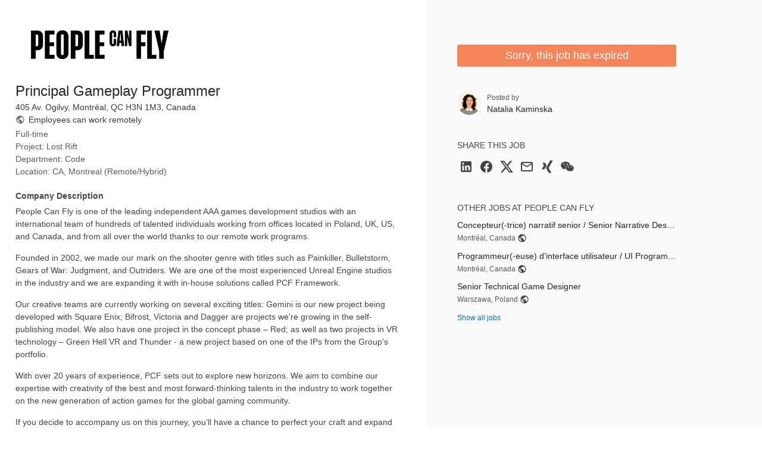

--- FILE ---
content_type: text/html; charset=utf-8
request_url: https://jobs.smartrecruiters.com/jobad/companies/PeopleCanFly/jobs/2285240362/other-jobs?lang=en&dcr_ci=PeopleCanFly
body_size: 805
content:
<h2 class="widget-title">Other jobs at People Can Fly</h2><ul class="widget-list"><li><a class="details link--block" data-sr-track="other-job" data-sr-track-name="Concepteur(-trice) narratif senior / Senior Narrative Designer" href="/PeopleCanFly/744000103771315-concepteur-trice-narratif-senior-senior-narrative-designer" title="Concepteur(-trice) narratif senior / Senior Narrative Designer"><p class="details-title font--medium link--block-target truncate">Concepteur(-trice) narratif senior / Senior Narrative Designer</p></a><div style="display: flex; align-items: center;"><span class="details-desc">Montréal, Canada</span><spl-icon class="margin--left--xs" src="M17.9,17.39C17.64,16.59 16.89,16 16,16H15V13A1,1 0 0,0 14,12H8V10H10A1,1 0 0,0 11,9V7H13A2,2 0 0,0 15,5V4.59C17.93,5.77 20,8.64 20,12C20,14.08 19.2,15.97 17.9,17.39M11,19.93C7.05,19.44 4,16.08 4,12C4,11.38 4.08,10.78 4.21,10.21L9,15V16A2,2 0 0,0 11,18M12,2A10,10 0 0,0 2,12A10,10 0 0,0 12,22A10,10 0 0,0 22,12A10,10 0 0,0 12,2Z" size="xsmall" title="Employees can work remotely"></spl-icon></div></li><li><a class="details link--block" data-sr-track="other-job" data-sr-track-name="Programmeur(-euse) d’interface utilisateur / UI Programmer" href="/PeopleCanFly/744000101675455-programmeur-euse-d-interface-utilisateur-ui-programmer" title="Programmeur(-euse) d’interface utilisateur / UI Programmer"><p class="details-title font--medium link--block-target truncate">Programmeur(-euse) d’interface utilisateur / UI Programmer</p></a><div style="display: flex; align-items: center;"><span class="details-desc">Montréal, Canada</span><spl-icon class="margin--left--xs" src="M17.9,17.39C17.64,16.59 16.89,16 16,16H15V13A1,1 0 0,0 14,12H8V10H10A1,1 0 0,0 11,9V7H13A2,2 0 0,0 15,5V4.59C17.93,5.77 20,8.64 20,12C20,14.08 19.2,15.97 17.9,17.39M11,19.93C7.05,19.44 4,16.08 4,12C4,11.38 4.08,10.78 4.21,10.21L9,15V16A2,2 0 0,0 11,18M12,2A10,10 0 0,0 2,12A10,10 0 0,0 12,22A10,10 0 0,0 22,12A10,10 0 0,0 12,2Z" size="xsmall" title="Employees can work remotely"></spl-icon></div></li><li><a class="details link--block" data-sr-track="other-job" data-sr-track-name="Senior Technical Game Designer" href="/PeopleCanFly/744000094420958-senior-technical-game-designer" title="Senior Technical Game Designer"><p class="details-title font--medium link--block-target truncate">Senior Technical Game Designer</p></a><div style="display: flex; align-items: center;"><span class="details-desc">Warszawa, Poland</span><spl-icon class="margin--left--xs" src="M17.9,17.39C17.64,16.59 16.89,16 16,16H15V13A1,1 0 0,0 14,12H8V10H10A1,1 0 0,0 11,9V7H13A2,2 0 0,0 15,5V4.59C17.93,5.77 20,8.64 20,12C20,14.08 19.2,15.97 17.9,17.39M11,19.93C7.05,19.44 4,16.08 4,12C4,11.38 4.08,10.78 4.21,10.21L9,15V16A2,2 0 0,0 11,18M12,2A10,10 0 0,0 2,12A10,10 0 0,0 12,22A10,10 0 0,0 22,12A10,10 0 0,0 12,2Z" size="xsmall" title="Employees can work remotely"></spl-icon></div></li><li><a data-sr-track="other-all" href="https://peoplecanfly.com/career/">Show all jobs</a></li></ul>